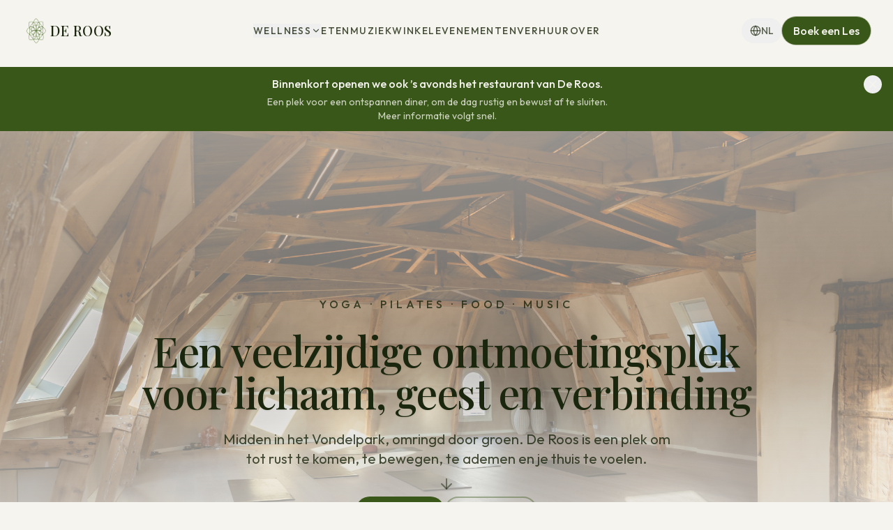

--- FILE ---
content_type: text/html; charset=utf-8
request_url: https://www.roos.nl/?agenda_tags=healing
body_size: 1241
content:
<!doctype html>
<html lang="en">
  <head>
    <meta charset="UTF-8" />
    <meta name="viewport" content="width=device-width, initial-scale=1.0" />
    <title>De Roos | Yoga · Pilates · Food · Music | Amsterdam Vondelpark</title>
    <meta name="description" content="De Roos is a sanctuary in Amsterdam's Vondelpark offering yoga, pilates, organic food, and live music. Book your class today and join our community." />
    <meta name="keywords" content="yoga amsterdam, pilates vondelpark, wellness center, organic cafe amsterdam, live music amsterdam, de roos" />
    <meta name="author" content="De Roos" />
    <link rel="canonical" href="https://roos.nl" />

    <meta property="og:title" content="De Roos | Yoga · Pilates · Food · Music" />
    <meta property="og:description" content="A sanctuary in Amsterdam's Vondelpark. Yoga, pilates, organic food, and live music." />
    <meta property="og:type" content="website" />
    <meta property="og:url" content="https://roos.nl" />

    <meta name="twitter:card" content="summary_large_image" />
    <meta name="twitter:title" content="De Roos | Yoga · Pilates · Food · Music" />
    <meta name="twitter:description" content="A sanctuary in Amsterdam's Vondelpark." />

    <!-- Google Tag Manager -->
    <script>(function(w,d,s,l,i){w[l]=w[l]||[];w[l].push({'gtm.start':
    new Date().getTime(),event:'gtm.js'});var f=d.getElementsByTagName(s)[0],
    j=d.createElement(s),dl=l!='dataLayer'?'&l='+l:'';j.async=true;j.src=
    'https://www.googletagmanager.com/gtm.js?id='+i+dl;f.parentNode.insertBefore(j,f);
    })(window,document,'script','dataLayer','GTM-K9DSMZNP');</script>
    <!-- End Google Tag Manager -->
    <script type="module" crossorigin src="/assets/index-B94iqZeM.js"></script>
    <link rel="stylesheet" crossorigin href="/assets/index-B27eOzkI.css">
  <script defer src="https://www.roos.nl/~flock.js" data-proxy-url="https://www.roos.nl/~api/analytics"></script><meta name="twitter:image" content="https://pub-bb2e103a32db4e198524a2e9ed8f35b4.r2.dev/0c968e72-baa7-4834-bc3d-0988fa510c2d/id-preview-3ad1c272--9e1194ac-9046-42eb-9586-f2586bcbae80.lovable.app-1769798531222.png" /></head>

  <body>
    <!-- Google Tag Manager (noscript) -->
    <noscript><iframe src="https://www.googletagmanager.com/ns.html?id=GTM-K9DSMZNP" height="0" width="0" style="display:none;visibility:hidden"></iframe></noscript>
    <!-- End Google Tag Manager (noscript) -->
    <div id="root"></div>
  </body>
</html>
